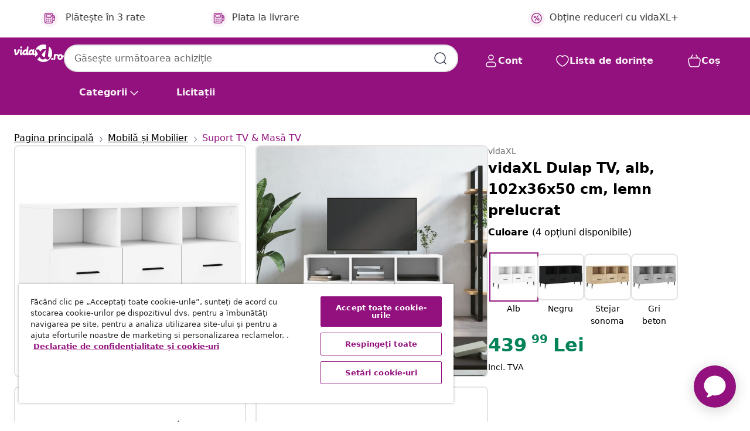

--- FILE ---
content_type: text/javascript; charset=utf-8
request_url: https://e.cquotient.com/recs/bfns-vidaxl-ro/PDP-Slot-Three-B?callback=CQuotient._callback1&_=1767846218965&_device=mac&userId=&cookieId=afXbDao8P5oRAEp9o8tuIcfudS&emailId=&anchors=id%3A%3AM3030505%7C%7Csku%3A%3A8720845944773%7C%7Ctype%3A%3A%7C%7Calt_id%3A%3A&slotId=pdp-recommendations-slot-1&slotConfigId=PDP-Slot-One-C&slotConfigTemplate=slots%2Frecommendation%2FeinsteinBackgroundCarousel.isml&ccver=1.03&realm=BFNS&siteId=vidaxl-ro&instanceType=prd&v=v3.1.3&json=%7B%22userId%22%3A%22%22%2C%22cookieId%22%3A%22afXbDao8P5oRAEp9o8tuIcfudS%22%2C%22emailId%22%3A%22%22%2C%22anchors%22%3A%5B%7B%22id%22%3A%22M3030505%22%2C%22sku%22%3A%228720845944773%22%2C%22type%22%3A%22%22%2C%22alt_id%22%3A%22%22%7D%5D%2C%22slotId%22%3A%22pdp-recommendations-slot-1%22%2C%22slotConfigId%22%3A%22PDP-Slot-One-C%22%2C%22slotConfigTemplate%22%3A%22slots%2Frecommendation%2FeinsteinBackgroundCarousel.isml%22%2C%22ccver%22%3A%221.03%22%2C%22realm%22%3A%22BFNS%22%2C%22siteId%22%3A%22vidaxl-ro%22%2C%22instanceType%22%3A%22prd%22%2C%22v%22%3A%22v3.1.3%22%7D
body_size: 459
content:
/**/ typeof CQuotient._callback1 === 'function' && CQuotient._callback1({"PDP-Slot-Three-B":{"displayMessage":"PDP-Slot-Three-B","recs":[{"id":"8721158708724","product_name":"vidaXL Unități TV 5 piese iluminare cu LED Lemn prelucrat gri piatră","image_url":"https://www.vidaxl.ro/dw/image/v2/BFNS_PRD/on/demandware.static/-/Sites-vidaxl-catalog-master-sku/default/dwe91849b6/hi-res/436/457/3324233/image_2_3324233.jpg","product_url":"https://www.vidaxl.ro/e/vidaxl-unitati-tv-5-piese-iluminare-cu-led-lemn-prelucrat-gri-piatra/8721158708724.html"},{"id":"8721364394742","product_name":"vidaXL Set comodă TV Pe perete 4 pcs Gri Sonoma Lemn compozit","image_url":"https://www.vidaxl.ro/dw/image/v2/BFNS_PRD/on/demandware.static/-/Sites-vidaxl-catalog-master-sku/default/dwc3eb3339/hi-res/436/457/3409084/image_1_3409084.jpg","product_url":"https://www.vidaxl.ro/e/vidaxl-set-comoda-tv-pe-perete-4-pcs-gri-sonoma-lemn-compozit/8721364394742.html"},{"id":"8721364394834","product_name":"vidaXL Set comodă TV Pe perete 5 pcs Gri Sonoma Lemn compozit","image_url":"https://www.vidaxl.ro/dw/image/v2/BFNS_PRD/on/demandware.static/-/Sites-vidaxl-catalog-master-sku/default/dwe7b744f3/hi-res/436/457/3409093/image_1_3409093.jpg","product_url":"https://www.vidaxl.ro/e/vidaxl-set-comoda-tv-pe-perete-5-pcs-gri-sonoma-lemn-compozit/8721364394834.html"},{"id":"8721364394650","product_name":"vidaXL Set comodă TV Pe perete 5 pcs Gri Sonoma Lemn compozit","image_url":"https://www.vidaxl.ro/dw/image/v2/BFNS_PRD/on/demandware.static/-/Sites-vidaxl-catalog-master-sku/default/dwae5b1815/hi-res/436/457/3409075/image_1_3409075.jpg","product_url":"https://www.vidaxl.ro/e/vidaxl-set-comoda-tv-pe-perete-5-pcs-gri-sonoma-lemn-compozit/8721364394650.html"}],"recoUUID":"b06652cc-8726-4a98-8acf-6dac33ca1edb"}});

--- FILE ---
content_type: image/svg+xml
request_url: https://www.vidaxl.ro/on/demandware.static/Sites-vidaxl-ro-Site/-/ro_RO/dw94826fa9/images/vidaXL_logo.svg
body_size: 960
content:
<svg id="Layer_1" data-name="Layer 1" xmlns="http://www.w3.org/2000/svg" viewBox="0 0 113.66 40"><defs><style>.cls-1{fill:#93117e;}</style></defs><g id="vidaXL.ro"><path class="cls-1" d="M113.17,24.48c-.33.45-.72,1.1-1.35,1.12a1.37,1.37,0,0,1-1.11-.72l-.14-.24a7.51,7.51,0,0,0-.4-.72,4.92,4.92,0,0,0-1.75-1.6,4.84,4.84,0,0,0-1.74-.54A6,6,0,0,0,102.42,23a7.21,7.21,0,0,0-1.3,1.29,3.85,3.85,0,0,0-.59-1.49,2.42,2.42,0,0,0-1.42-1,4.74,4.74,0,0,0-3.92.76v-.09a.72.72,0,0,0-.63-.72c-1-.24-2.62-.46-3.11.76a3.71,3.71,0,0,0-.22,1c-.4,3.39-.79,6.78-1.19,10.17a1,1,0,0,0,1,1.26c1,.1,2.3.22,2.74-.87a8.81,8.81,0,0,0,.36-2.39c.11-.86.2-1.73.29-2.59a15.74,15.74,0,0,1,.24-2.28,2.75,2.75,0,0,1,1.53-2.06.93.93,0,0,1,1,.18c.24.27.31.64.54.91a2.28,2.28,0,0,0,.64.49,2.17,2.17,0,0,0,1.37.2c-.16,0-.4,1.18-.44,1.34a9,9,0,0,0-.23,1.47,5.56,5.56,0,0,0,.62,3c1.66,3.12,6,3.11,8.74,1.58a5.87,5.87,0,0,0,2.34-2.37,10.49,10.49,0,0,0,.51-1.49c.09-.27.15-.42.16-.45a4.07,4.07,0,0,1,.59-.47,3.8,3.8,0,0,0,1.54-3C113.72,25.41,113.37,24.21,113.17,24.48Zm-6.08,5.83a2.87,2.87,0,0,1-2.73,1c-1.27-.23-1.76-1.5-.94-3.18l.14-.27c.73-1.34,1.87-2.47,3.14-2.55.16,0,.87.45.69.66l-.14.19-.06.07a1.6,1.6,0,0,0-.2.34,1,1,0,0,0-.09.44,1.41,1.41,0,0,0,.29.81,5.77,5.77,0,0,0,.64.74c.21.21.29.26.27.28A7.21,7.21,0,0,1,107.09,30.31Z"/><path class="cls-1" d="M16.37,8.84a2.3,2.3,0,1,0-2.3-2.29,2.3,2.3,0,0,0,2.3,2.29Z"/><path class="cls-1" d="M12.75,11.12H10.81c-3.47,0-2.66,4.39-2.66,4.39a11.19,11.19,0,0,1-2,3.58c-.93,1.09-1.42.42-1.44-.67l-.37-6.77v0c0-.51-.6-.52-.6-.52H1.26c-1.16,0-1.21.76-1.21.76L0,14a.68.68,0,0,0,.83.68,29.46,29.46,0,0,0,.62,7.17,3,3,0,0,0,3.31,2.56,6,6,0,0,0,3.29-1.77c4-4.23,5.3-10.95,5.3-10.95.09-.51-.6-.52-.6-.52Z"/><path class="cls-1" d="M59.56,16.35l3.61-4s1.32-1.56,2.43-1.56h6.74l1-9.87A20,20,0,0,0,49.2,11.18h7.5Z"/><path class="cls-1" d="M65.67,27.11c1.46,1.35,2.55,1.3,4.93.6l1.59-15.78L63,22.79a15.59,15.59,0,0,0,2.71,4.32Z"/><path class="cls-1" d="M49,11.52a22.16,22.16,0,0,0-1.88,8.84l-.39.16c-2,.74-1.56-1.36-1.41-2.33l1.13-6.53c.09-.51-.6-.52-.6-.52H43.33a.94.94,0,0,0-1,.7c-.39-.15-3.2-1.72-5.75.28a9.08,9.08,0,0,0-3.7,8.07l.08.34c-2,.7-1.49-1.35-1.39-2.34L33.08,5.06c0-.51-.59-.52-.59-.52H30.34a1,1,0,0,0-1,.71v.1l-.81,6.49c-.39-.15-3.19-1.72-5.75.28a9.57,9.57,0,0,0-3.64,8.24l-.61.2c-2,.71-1.49-1.34-1.39-2.34l.75-6.55v0c0-.52-.6-.52-.6-.52h-2a.91.91,0,0,0-1,.7l-.69,7.43s-.64,5.76,3,5.28c2.07-.26,2.85-3.23,2.85-3.23,2.45,5.92,8.18,1.43,8.18,1.43,2.66,3.91,5.55.55,6.19-.33,2.67,4.21,7.62.33,7.62.33,2.93,3.47,5,1.19,5.62.3l.35-.5,0,.54A19.69,19.69,0,0,0,49,28.42l5.56-6.51ZM27.36,17.74c-.65,1.59-1.62,3.18-3.16,2.84-1-.22-1.4-1.42-.75-3s1.86-3,3.11-2.75c.93.21,1.45,1.33.8,2.92Zm13.81,0c-.66,1.59-1.62,3.18-3.17,2.84-1-.22-1.39-1.42-.74-3s1.86-3,3.1-2.75c.93.21,1.46,1.33.81,2.92Z"/><path class="cls-1" d="M79.91,4.61,77.62,23.2s-.47,3.17.13,4c.94,1.28,1.93,1.16,3.46.81-.55,8-6.57,6.08-6.57,6.08a4.36,4.36,0,0,1-3-2.64s-7.66,7.63-13.56-3l-5.09,5.65a20,20,0,1,0,27-29.47Z"/><path class="cls-1" d="M86.78,35a2.3,2.3,0,1,0-2.3-2.3,2.3,2.3,0,0,0,2.3,2.3Z"/></g></svg>

--- FILE ---
content_type: text/javascript; charset=utf-8
request_url: https://p.cquotient.com/pebble?tla=bfns-vidaxl-ro&activityType=viewProduct&callback=CQuotient._act_callback0&cookieId=afXbDao8P5oRAEp9o8tuIcfudS&userId=&emailId=&product=id%3A%3AM3030505%7C%7Csku%3A%3A8720845944773%7C%7Ctype%3A%3A%7C%7Calt_id%3A%3A&realm=BFNS&siteId=vidaxl-ro&instanceType=prd&locale=ro_RO&referrer=&currentLocation=https%3A%2F%2Fwww.vidaxl.ro%2Fe%2Fvidaxl-dulap-tv-alb-102x36x50-cm-lemn-prelucrat%2F8720845944773.html&ls=true&_=1767846218944&v=v3.1.3&fbPixelId=299878660943466&json=%7B%22cookieId%22%3A%22afXbDao8P5oRAEp9o8tuIcfudS%22%2C%22userId%22%3A%22%22%2C%22emailId%22%3A%22%22%2C%22product%22%3A%7B%22id%22%3A%22M3030505%22%2C%22sku%22%3A%228720845944773%22%2C%22type%22%3A%22%22%2C%22alt_id%22%3A%22%22%7D%2C%22realm%22%3A%22BFNS%22%2C%22siteId%22%3A%22vidaxl-ro%22%2C%22instanceType%22%3A%22prd%22%2C%22locale%22%3A%22ro_RO%22%2C%22referrer%22%3A%22%22%2C%22currentLocation%22%3A%22https%3A%2F%2Fwww.vidaxl.ro%2Fe%2Fvidaxl-dulap-tv-alb-102x36x50-cm-lemn-prelucrat%2F8720845944773.html%22%2C%22ls%22%3Atrue%2C%22_%22%3A1767846218944%2C%22v%22%3A%22v3.1.3%22%2C%22fbPixelId%22%3A%22299878660943466%22%7D
body_size: 403
content:
/**/ typeof CQuotient._act_callback0 === 'function' && CQuotient._act_callback0([{"k":"__cq_uuid","v":"afXbDao8P5oRAEp9o8tuIcfudS","m":34128000},{"k":"__cq_bc","v":"%7B%22bfns-vidaxl-ro%22%3A%5B%7B%22id%22%3A%22M3030505%22%2C%22sku%22%3A%228720845944773%22%7D%5D%7D","m":2592000},{"k":"__cq_seg","v":"0~0.00!1~0.00!2~0.00!3~0.00!4~0.00!5~0.00!6~0.00!7~0.00!8~0.00!9~0.00","m":2592000}]);

--- FILE ---
content_type: text/javascript; charset=utf-8
request_url: https://e.cquotient.com/recs/bfns-vidaxl-ro/PDP-Slot-One-B?callback=CQuotient._callback3&_=1767846218984&_device=mac&userId=&cookieId=afXbDao8P5oRAEp9o8tuIcfudS&emailId=&anchors=id%3A%3AM3030505%7C%7Csku%3A%3A8720845944773%7C%7Ctype%3A%3A%7C%7Calt_id%3A%3A&slotId=pdp-recommendations-slot-3&slotConfigId=PDP-Slot-Three-C&slotConfigTemplate=slots%2Frecommendation%2FeinsteinBorderedCarousel.isml&ccver=1.03&realm=BFNS&siteId=vidaxl-ro&instanceType=prd&v=v3.1.3&json=%7B%22userId%22%3A%22%22%2C%22cookieId%22%3A%22afXbDao8P5oRAEp9o8tuIcfudS%22%2C%22emailId%22%3A%22%22%2C%22anchors%22%3A%5B%7B%22id%22%3A%22M3030505%22%2C%22sku%22%3A%228720845944773%22%2C%22type%22%3A%22%22%2C%22alt_id%22%3A%22%22%7D%5D%2C%22slotId%22%3A%22pdp-recommendations-slot-3%22%2C%22slotConfigId%22%3A%22PDP-Slot-Three-C%22%2C%22slotConfigTemplate%22%3A%22slots%2Frecommendation%2FeinsteinBorderedCarousel.isml%22%2C%22ccver%22%3A%221.03%22%2C%22realm%22%3A%22BFNS%22%2C%22siteId%22%3A%22vidaxl-ro%22%2C%22instanceType%22%3A%22prd%22%2C%22v%22%3A%22v3.1.3%22%7D
body_size: 463
content:
/**/ typeof CQuotient._callback3 === 'function' && CQuotient._callback3({"PDP-Slot-One-B":{"displayMessage":"PDP-Slot-One-B","recs":[{"id":"8721102840814","product_name":"vidaXL Dulap, stejar maro, 92x35x76 cm, lemn prelucrat","image_url":"https://www.vidaxl.ro/dw/image/v2/BFNS_PRD/on/demandware.static/-/Sites-vidaxl-catalog-master-sku/default/dwd8df904f/hi-res/436/6356/447/849022/image_2_849022.jpg","product_url":"https://www.vidaxl.ro/e/vidaxl-dulap-stejar-maro-92x35x76-cm-lemn-prelucrat/M3042141_Grey_sonoma.html"}],"recoUUID":"f244c663-2121-4624-9314-3c43ef0d9edc"}});